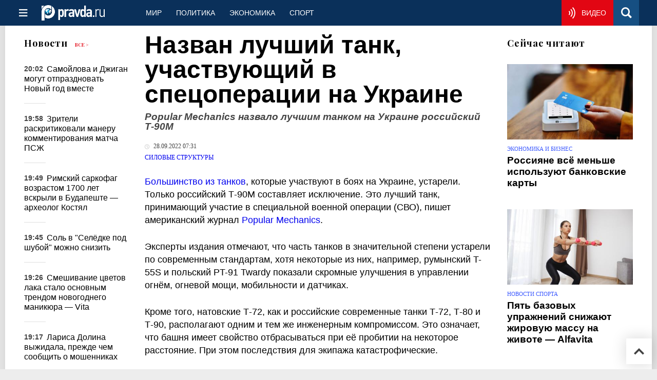

--- FILE ---
content_type: text/css
request_url: https://www.pravda.ru/css/new/006_news.min.css
body_size: 43019
content:
.button.small.bordered{padding:.7em .5em}.button.bordered{margin:0 .25em 0 0;padding:1em 3em;border:1px solid var(--color-one)}.button.bordered:hover{border-color:var(--color-red)}.button:hover{color:var(--color-red)}.button.text{cursor:auto;-webkit-user-select:auto;-moz-user-select:auto;-ms-user-select:auto;user-select:auto}.button.text:hover{color:inherit;border-color:inherit}.search.form.full .field{position:relative;border:1px solid #999}.search.form.full .field > input[type="text"]{display:block;width:100%;padding:12px 16px;border:none;background:#f9f9f9;color:#000;font-size:1.2857142857143rem;outline:none;resize:none}.search.form.full .field > input[type="text"]:focus{background:#fff}.search.form.full p{margin-top:2em;font-size:1.1428571428571rem;letter-spacing:.8px;color:var(--color-grey)}.section .section.bordered{border-bottom:1px solid var(--color-one);padding-bottom:2rem;margin-bottom:1rem}[class*="home page featured"].section{margin-left:0;margin-right:0;padding-left:37px;padding-right:37px;padding-top:1.5rem;overflow:hidden}[class*="home page featured"].section > .grid > .row:first-child > .column:first-child > .content,[class*="home page featured"].section > .grid > .column:first-child > .content{background:#fafafa;margin:-1.5rem -1rem -1rem -37px;padding:1.5rem 1rem 1rem 37px}.main.navigation.section > .content{position:absolute;left:0;bottom:0;width:100%;background:#fff}.main.navigation.section > .content .section{margin-left:0;margin-right:0;border-bottom:1px solid var(--color-one);padding:2.9rem 37px 3.4rem}.category.section{padding-top:1.4285714285714em;padding-bottom:1.4285714285714em;border-bottom:none}.category.section .header{margin:0!important}.category.section.bordered{border-bottom:1px solid var(--color-one)}.category.section + .section{padding-top:1.4285714285714em}.title.section{padding-top:2.5rem!important;padding-bottom:2.5rem!important}.title.section .header:last-child{margin:0!important}.mobile.topbar.section{position:fixed;top:0;left:0;right:auto;bottom:auto;display:none;width:100%;z-index:100;transition:transform 500ms ease;will-change:transform;-ms-backface-visibility:hidden;backface-visibility:hidden}.author.section > .header,.author.section .grid > .row > .column > .header,.author.section .grid > .column > .header,.author.section .grid > .row > .column > .content > .header,.author.section .grid > .column > .content > .header{margin-bottom:.77777777777778em}.author.section p{font-weight:300;-webkit-font-smoothing:initial}.author.section .social.links{margin-top:2em}.author.section .social.links > .text.button{margin-left:0;font-size:.85714285714286em}.author.section .social.links > .icon{font-size:2.45em}@media only screen and (min-width: 1024px) and (max-width: 1260px){.section{margin-left:24px;margin-right:24px}.topbar.section{padding-left:24px;padding-right:24px}}@media only screen and (max-width: 1023px){.mobile.topbar.section{display:block}.header.section{display:none}.topbar.section:not(.mobile){display:none}.section:not(.topbar){padding-top:1rem;padding-bottom:1rem}.section > .header,.section .grid > .row > .column > .header,.section .grid > .column > .header,.section .grid > .row > .column > .content > .header,.section .grid > .column > .content > .header{margin-bottom:0}.section > .header + .grid,.section .grid > .row > .column > .header + .grid,.section .grid > .column > .header + .grid,.section .grid > .row > .column > .content > .header + .grid,.section .grid > .column > .content > .header + .grid{margin-top:1rem}.section > .header small,.section .grid > .row > .column > .header small,.section .grid > .column > .header small,.section .grid > .row > .column > .content > .header small,.section .grid > .column > .content > .header small{display:none}.column > .section{margin:0 -1rem!important}[class*="home page featured"].section .news.column > .content{margin:-1rem!important;padding:1rem!important}[class*="home page featured"].section .news.column > .content > .news.block{padding-top:4rem!important;padding-bottom:1rem!important;padding-left:1em!important}}@media only screen and (max-width: 767px){[class*="home page featured"].section .news.column{width:100%!important;margin-bottom:1rem}[class*="home page featured"].section .news.column > .content{height:auto!important;margin-bottom:0!important;border-bottom:1px solid var(--color-one)}[class*="home page featured"].section .news.column > .content > .news.block{position:static!important;padding:1rem 0!important}[class*="home page featured"].section .news.column + .column:not(.grid):not(.row){width:100%!important}}@media only screen and (max-width: 425px){.section:not(.topbar){padding-top:1rem;padding-bottom:1rem}.section:not(.topbar) > .header,.section:not(.topbar) .grid > .row > .column > .header,.section:not(.topbar) .grid > .column > .header,.section:not(.topbar) .grid > .row > .column > .content > .header,.section:not(.topbar) .grid > .column > .content > .header{margin-bottom:0}.section:not(.topbar) > .header + .grid,.section:not(.topbar) .grid > .row > .column > .header + .grid,.section:not(.topbar) .grid > .column > .header + .grid,.section:not(.topbar) .grid > .row > .column > .content > .header + .grid,.section:not(.topbar) .grid > .column > .content > .header + .grid{margin-top:1rem}}@media only screen and (max-width: 1260px){.section.section.section.section{margin-left:0;margin-right:0;padding-left:1rem;padding-right:1rem}}.header.section{padding-top:5em;padding-bottom:0;border:none}@media only screen and (max-width: 1260px){.header.section .featured.authors.block{display:none}}.footer.section{padding-top:1.8rem;padding-bottom:2.2rem;border-bottom:none;background-color:var(--color-grey-blue);color:#fff}.footer.section .menu{margin-left:152px}.footer.section .menu > .item{margin-right:2em;padding:0;text-transform:uppercase;color:#fff;letter-spacing:.6px;padding-bottom:25px}.footer.section .menu > .item:hover{color:var(--color-red)}.footer.section .social.menu{margin:0;font-size:0}.footer.section .social.menu > .item{width:34px;height:34px;margin:0;margin-right:10px;padding:2px;font-size:2.1428571428571rem;line-height:1;color:var(--color-grey-blue);background:#fff;border-radius:50%;opacity:.4;-ms-filter:progid:DXImageTransform.Microsoft.Alpha(Opacity=40);filter:alpha(opacity=40);cursor:pointer;transition:opacity .1s linear}.footer.section .social.menu > .item > .icon{display:block;margin:0;float:none;line-height:1}.footer.section .social.menu > .item:hover{opacity:1;-ms-filter:none;filter:none}.footer.section .footnotes{position:relative;margin-top:.6em;letter-spacing:0;zoom:1}.footer.section .footnotes:before,.footer.section .footnotes:after{content:"";display:table}.footer.section .footnotes:after{clear:both}.footer.section .footnotes > div.logo{float:left;display:block;padding:0 0 0 29px;color:inherit;text-decoration:none;font-size:74px;line-height:1}.footer.section .footnotes .copyright{margin-left:152px;color:#fff;letter-spacing:.8px}.footer.section .footnotes .copyright p{margin:0}.footer.section .counters-textmistake{margin-right:18px;float:right}.footer.section .counters-textmistake span{float:right;width:88px;height:31px;margin:0 0 5px 5px}.footer.section .counters-textmistake .counters:after{content:'';display:block;height:0;clear:both;visibility:hidden}.footer.section .textmistake-footer{float:right;font-size:.9rem;margin:2px;width:220px}@media only screen and (min-width: 1024px) and (max-width: 1260px){.footer.section{padding-left:24px;padding-right:24px;margin-right:0}.footer.section > .footnotes{margin:0}.footer.section > .footnotes > div.logo{padding-left:0}.footer.section > .footnotes > .copyright{margin-left:123px;margin-right:200px}.footer.section .menu{margin:0 0 0 123px !important}.footer.section .social.menu{display:none}}@media only screen and (max-width: 1023px){.footer.section{padding-left:24px;padding-right:24px;margin-left:0;margin-right:0}.footer.section .column .menu{margin-left:0}.footer.section > .footnotes{margin:0}.footer.section > .footnotes > div.logo{padding-left:0}.footer.section > .footnotes > .copyright{margin-left:123px}}@media only screen and (max-width: 600px){.footer.section > .footnotes > div.logo{display:none}.footer.section > .footnotes > .copyright{margin:0}}.logo:not(.icon):not(.text){position:relative;display:inline-block}.logo:not(.icon):not(.text).main{padding:10px 0 6px 16px}.sidebar .logo:not(.icon){padding:.17567567567568em .2027027027027em;font-size:74px;line-height:1;color:#fff}.text.logo{display:inline-block!important;line-height:50px!important;padding:0 5px!important}.text.logo::after{font-family:var(--font-family-icons);font-size:32px;content:"\e618";line-height:50px}@media only screen and (min-width: 1024px) and (max-width: 1260px){.main.logo{padding-left:0!important}}@media only screen and (min-width: 99px) and (max-width: 374px){.text.logo::after{font-size:22px}}.menu{display:block;margin:0 -1rem;padding:0;list-style:none}.menu:after{content:'';display:block;height:0;clear:both;visibility:hidden}.menu .menu{margin:0}.menu:not(.vertical){font-size:0}.menu > .content{display:inline-block}.menu > .item,.menu > .content > .item{position:relative;display:inline-block;padding:1.29em 1em;font-size:1rem;line-height:1;vertical-align:top;text-transform:uppercase;color:inherit;cursor:pointer}.menu > .item > .icon,.menu > .content > .item > .icon{float:left;margin:0 .85rem 0 0;line-height:1rem}.menu > .item:hover,.menu > .content > .item:hover{color:var(--color-red)}.menu > [class*="icon item"] > .icon{margin-right:0}.menu:not(.vertical) .item.left,.menu:not(.vertical) .menu.left{float:left}.menu:not(.vertical) .item.right,.menu:not(.vertical) .menu.right{float:right}.menu:not(.vertical) .menu.right{margin-right:1rem}.topbar.section .menu{color:#fff}#sub-navigation{display:flex}#sub-navigation .content{flex-grow:1;flex-wrap:nowrap}.topbar.section .menu > .right.menu{margin-right:0}.topbar.section .menu .item{color:inherit!important}.topbar.section .menu .item:hover{background:#ffffff1a}.topbar.section .menu .item.onair{min-width:50px;background:var(--color-red)}.topbar.section .menu .item.onair:hover{background:#e20613e6}.topbar.section .menu .item.onair > .icon{opacity:1;-ms-filter:none;filter:none;font-size:1.6em}.personal.menu .item{min-width:50px;padding-left:0;padding-right:0;text-align:center}.personal.menu .item > .icon{display:block;float:none;margin:0;font-size:1.5em;opacity:.4;-ms-filter:progid:DXImageTransform.Microsoft.Alpha(Opacity=40);filter:alpha(opacity=40)}.personal.menu .item:hover > .icon{opacity:1;-ms-filter:none;filter:none}.personal.menu .item.search{background:#164f82;-webkit-user-select:none;-moz-user-select:none;-ms-user-select:none;user-select:none}.personal.menu .item.search > .icon{opacity:1;-ms-filter:none;filter:none}.personal.menu .item.search:hover{background:#164f82e6}.vertical.menu{margin:0;box-shadow:0 0 0 1px var(--color-one)}.vertical.menu .item{position:relative;display:block;padding:.92857142857143em 1.0714285714286em;line-height:1;text-transform:uppercase;color:#212121;zoom:1}.vertical.menu .item:before,.vertical.menu .item:after{content:"";display:table}.vertical.menu .item:after{clear:both}.vertical.menu .item:hover{background:#fafafa}.vertical.menu .item:before{position:absolute;content:'';top:0;left:0;width:100%;height:1px;background:var(--color-one)}.vertical.menu .item:first-child:before{background:none!important}[class*="main navigation"] .vertical.menu{margin:-.64285714285714em -1rem 0}.category.section .menu > .item,.category.section .menu > .content > .item{margin:0 .5em!important;padding:.25em .5em!important;font-weight:400;-webkit-font-smoothing:antialiased;-moz-osx-font-smoothing:grayscale}.category.section .menu > .item.icon,.category.section .menu > .content > .item.icon{font-size:1.9285714285714rem;line-height:1rem;color:var(--color-blue);padding:.14em 0 .12em!important}.category.section .menu > .item.icon:last-child,.category.section .menu > .content > .item.icon:last-child{margin-right:0!important}.category.section .menu > .item.icon:hover,.category.section .menu > .content > .item.icon:hover{color:var(--color-red)}.sidebar .vertical.menu{box-shadow:none}.sidebar .vertical.menu .item{color:#fff}.sidebar .vertical.menu .item:before{display:none}.sidebar .vertical.menu .item:hover{background:#ffffff1a}@media only screen and (max-width: 1260px){.topbar.section .menu .onair.item{padding:1.3em}.topbar.section .menu .onair.item > .icon{margin:0}.topbar.section .menu .onair.item > span{display:none}}.news.block{position:relative;overflow:hidden}.news.block > .content{height:28.571428571429em;overflow-x:hidden;overflow-y:auto}.news.block .article{position:relative;padding-bottom:1.25em;font-size:1.1428571428571rem}.news.block .article time{float:left;display:block;margin-right:.5em;font-size:.875em;font-weight:700;line-height:1.3571428571429rem;color:var(--color-grey)}.news.block .article .title{display:block;font-size:1em;font-weight:300;line-height:1.3571428571429rem;text-decoration:none;letter-spacing:0;-webkit-font-smoothing:initial}.news.block .article .title > a:hover{color:var(--color-red)}.news.block .article:after{content:'';position:absolute;bottom:0;left:0;display:block;width:42px;border-top:1px solid var(--color-one)}.news.block .article + .article{margin-top:1.25em}.news.block .article:last-child{padding-bottom:0}.news.block .article:last-child:after{content:none;display:none}.news.column{padding-top:1.4285714285714rem;padding-left:2rem!important;padding-right:0!important;background:#fafafa}.news.column .news.block{padding-bottom:1.4285714285714rem}.home.page.featured.section .news.column{display:-ms-flexbox;display:box;display:flex;background:none;padding:0 1rem!important}.home.page.featured.section .news.column > .content{-o-box-flex:1;box-flex:1;-ms-flex:1;flex:1;position:relative}.home.page.featured.section .news.column > .content > .header{position:relative;z-index:2}.home.page.featured.section .news.column .news.block{position:absolute;top:0;left:0;right:1rem;height:auto;padding-top:5.1121428571429rem;padding-left:37px;z-index:1}.category.news.column{background:none;padding:0 1rem!important}.category.news.column > .content{padding:0;border:1px solid #eee}.category.news.column > .content > .header{font-size:1.2857142857143rem;line-height:2.2222222222222;padding:.5em 1em;margin-bottom:1em;border-bottom:1px solid #eee;zoom:1}.category.news.column > .content > .header:before,.category.news.column > .content > .header:after{content:"";display:table}.category.news.column > .content > .header:after{clear:both}.category.news.column > .content > .header > span{display:inline-block;float:left}.category.news.column .news.block > .content{display:none;padding:0 1rem}.news.column .news.block .article,.category.news.column .news.block .article{margin-bottom:1.4285714285714em;padding-bottom:0;font-size:1rem}.news.column .news.block .article time,.category.news.column .news.block .article time{width:2.8em;font-size:.92857142857143em;line-height:1.4615384615385em;text-align:right}.news.column .news.block .article .title,.category.news.column .news.block .article .title{margin-left:3em}.news.column .news.block .article:after,.category.news.column .news.block .article:after{content:none;display:none}@media only screen and (max-width: 1260px){.news.column .news.block .article time,.category.news.column .news.block .article time{float:none;margin-right:0;text-align:left}.news.column .news.block .article .title,.category.news.column .news.block .article .title{margin-left:0!important}}@media only screen and (max-width: 1023px){.category.news.column > .content > .header > span{float:none}}@media only screen and (max-width: 767px){.home.page .news.block .article:nth-of-type(n+7){display:none}.news.block > .content{height:32em}}@media only screen and (max-width: 639px){.news.block > .content{height:33em}}@media only screen and (max-width: 374px){.news.block > .content{height:35em}}.special.block{position:relative;display:inline-block}.special.block.vertical.rectangle{width:240px;overflow:hidden;margin-bottom:2.4285714285714em}.special.block.vertical.rectangle:after{position:absolute;bottom:-2.4285714285714em;left:0;font-size:.85714285714286em;line-height:1;color:var(--color-grey);opacity:.5;-ms-filter:progid:DXImageTransform.Microsoft.Alpha(Opacity=50);filter:alpha(opacity=50)}.special.block.vertical.rectangle:last-child{margin-bottom:0}.article{display:block;font-size:1.1428571428571rem;text-align:left;zoom:1}.article:before,.article:after{content:"";display:table}.article:after{clear:both}.article .title{display:block;font-family:sans-serif;font-size:1.1875em;font-weight:700;line-height:1.1578947368421;color:#000;transition:color .2s ease}.article .title > a{color:inherit}.article .title > a:hover{color:var(--color-red)}.article .title + .thumb{margin-top:1em}.article .thumb{position:relative;display:block;margin-bottom:.5em;overflow:hidden}.article .thumb > img{position:relative;display:block;width:100%}.article .thumb:before{content:"";position:absolute;top:0;left:0;display:block;width:100%;height:100%;background:#fff;opacity:0;-ms-filter:progid:DXImageTransform.Microsoft.Alpha(Opacity=0);filter:alpha(opacity=0);transition:opacity .2s ease;z-index:1}.article .thumb[class*="left aligned"]{width:50%!important;margin-right:1.25em;margin-bottom:1.25em;float:left}.article .thumb:last-child{margin-bottom:0!important}.article .category{display:inline-block;margin-bottom:.5625em;font-family:var(--font-family-georgia),serif;font-size:.6875em;text-transform:uppercase;color:var(--color-blue)}.article .category > a{color:inherit}.article .category > a:hover{color:var(--color-red)}.article time,.article .time{display:inline-block;font-size:.75em;color:var(--color-grey);text-transform:uppercase}.article p{margin:.625em 0}.article p + .thumb{margin-top:1em}.article p + .thumb:last-child{margin-top:2em}.article + .article{margin-top:2.5em}.article:hover > .thumb:before{opacity:.1;-ms-filter:progid:DXImageTransform.Microsoft.Alpha(Opacity=10);filter:alpha(opacity=10)}.article .social.links{white-space:nowrap}.article .social.links .button.text{margin-left:0;color:var(--color-grey)}.featured.article .title{font-size:1.6875em;line-height:1.1;margin:0}.featured.article time,.featured.article .time{font-size:.6875em;line-height:1.2;font-weight:700}.featured.article p{line-height:1.2}.video.article > .thumb{position:relative}.video.article > .thumb:after{font-family:var(--font-family-icons);content:"\e60b";position:absolute;top:50%;left:50%;margin-top:-23px;margin-left:-23px;text-align:center;font-size:46px;line-height:1;color:#fff;opacity:.7;-ms-filter:progid:DXImageTransform.Microsoft.Alpha(Opacity=70);filter:alpha(opacity=70);transition:opacity .2s ease;z-index:2}.video.article:hover > .thumb:after{opacity:1;-ms-filter:none;filter:none}.video.article.featured > .thumb:after{margin-top:-31px;margin-left:-31px;font-size:62px}.link.article{line-height:1.1875}.link.article > .left.aligned.thumb{width:33.333333333333%!important;margin-bottom:0;margin-right:.71428571428571em}.link.article .category{display:block;margin-bottom:.3125em}.link.article .title{display:inline;font-size:1em;font-weight:400}.link.article .title:hover{color:var(--color-red)}.link.article .source{display:inline;text-transform:uppercase;font-family:var(--font-family-playfair-displaybold),serif;font-size:.64285714285714em;color:var(--color-blue)}.link.article .source:before{content:'\00a0'}.link.article .source:hover{color:var(--color-red)}.link.article.featured > .title{font-size:1.1875em!important;line-height:1.1578947368421!important}.link.article + .link.article{margin-top:1.4em}.link.article time,.link.article .time{display:block;font-size:.75em;margin-top:.3125em;color:#757575;text-transform:uppercase}.author.article{position:relative;display:block;max-width:480px;height:8.75em;color:#fff;padding:1.25em 1.25em 1.8125em}.author.article + .author.article{margin-top:1.5em}.author.article > *{position:relative;z-index:3}.author.article > .image{position:absolute;left:0;bottom:0;display:block;width:7.5em;height:100%;opacity:.4;-ms-filter:progid:DXImageTransform.Microsoft.Alpha(Opacity=40);filter:alpha(opacity=40);z-index:1;transition:opacity .2s ease}.author.article > .image > img{position:absolute;left:0;bottom:0;display:block;max-height:100%}.author.article > .title{color:#fff;font-size:1.3125em;font-weight:400;line-height:1.1904761904762;-webkit-font-smoothing:antialiased;-moz-osx-font-smoothing:grayscale}.author.article > .author{position:absolute;bottom:1.25em;font-family:var(--font-family-georgia),serif;font-size:.6875em;font-weight:700;line-height:1;text-transform:uppercase;-webkit-font-smoothing:antialiased;-moz-osx-font-smoothing:grayscale;right:0}.author.article.red{background-color:#c62828}.author.article.purple{background-color:#5e35b1}.author.article.green{background-color:#2e7d32}.author.article.teal{background-color:#00838f}.author.article.gray{background-color:#424242}.author.article:hover > .image{opacity:.7;-ms-filter:progid:DXImageTransform.Microsoft.Alpha(Opacity=70);filter:alpha(opacity=70)}.author.article.small{height:7.25em;padding-top:.75em;padding-left:6em}.author.article.small > .title{font-size:1.0625em;line-height:1.1666666666667}.author.article.small > .image > img{width:85%}.author.article.small > .author{bottom:1.25em}.gallery.article{position:relative}.gallery.article .thumb{max-height:15.4375em;margin:0}.gallery.article .thumb:before{content:none}.gallery.article .thumb:after{content:"";position:absolute;top:0;left:0;display:block;width:100%;height:100%;background:linear-gradient(to top,#00000061 30%,transparent)!important}.gallery.article .title{position:absolute;bottom:20px;left:19px;right:19px;max-width:14.8125em;font-size:1.3125em;line-height:1.1904761904762;color:#fff}.gallery.article:hover .thumb:after{background:linear-gradient(to top,#0000002e 50%,transparent)!important}.column > .article .thumb{width:100%}.vertically.divided.grid > .column > .article .title,.vertically.divided.grid > .row > .column > .article .title{font-size:1.0625em;font-weight:400;letter-spacing:0}.full.article{margin-bottom:2rem!important}.full.article:last-child{margin-bottom:-1.5em}.full.article h1.title{margin:-.2em 0 0;font-size:3em;line-height:1}.full.article h1.title + p{margin-top:.5em}.full.article img{max-width:100%;height:auto}.full.article .category{display:block;margin:1em 0;font-size:.75em}.full.article .category > a{margin:0 .2em}.full.article .category > a:first-child{margin-left:0}.full.article .category > a:last-child{margin-right:0}.full.article p{font-size:1.125em;line-height:1.4;margin:1.5em 0}.full.article p:last-child{margin-bottom:0!important}.full.article .grid{margin-top:24px}.full.article .grid .column > p:first-child{margin-top:0}.full.video.article .thumb:after{font-size:106px;margin-top:-53px;margin-left:-53px}.full.article .meta{margin:1.5em 0 .5em;font-size:1rem}.full.article .meta .source{font-size:.71428571428571em;color:#969696;text-transform:uppercase}.full.article .meta .source > span{display:block}.full.article .meta .source > a{font-size:1.4em;font-weight:700;color:var(--color-red)}.full.article .meta .source > a:hover{color:var(--color-blue)}.full.article .meta time,.full.article .meta .time:not(.icon){margin:0!important;display:inline-block!important;font-size:.85714285714286em;text-transform:initial;color:var(--color-grey)}.full.article .meta time > .icon,.full.article .meta .time:not(.icon) > .icon{margin-right:.5em;color:#bdbdbd}.full.article .gallery{position:relative;margin-bottom:1em}.full.article .gallery img{max-width:100%;height:auto}.full.article .gallery > .copyright{position:absolute;font-size:.625em;text-transform:uppercase;margin-top:4px}.full.article .gallery[class*="left aligned"]{float:none;margin-right:2.125em;padding-left:1rem;text-align:center;max-width:100%}.full.article .gallery[class*="full width"]{float:none!important;margin-top:2.5em;text-align:center;max-width:100%}.full.article .gallery[class*="full width"] > .copyright{position:static;text-align:center}.full.article .gallery:first-child{margin-top:0}.full.article .gallery > .copyright{position:inherit;margin-top:0}.short-news .left.aligned.gallery{float:none;margin-left:0;margin-right:0;padding-left:0;text-align:center}.short-news .left.aligned.gallery .copyright{margin:0}.search.article{position:relative;margin-top:1.5em;padding-left:110px}.search.article .thumb.thumb{position:absolute;top:5px;left:0;width:85px!important;height:auto}.search.article .title{font-size:1.7142857142857rem}.search.article p{font-size:1.1428571428571rem}.search.article a.source{font-size:1rem;line-height:1;color:#6d6d6d}.search.article a.source:hover{color:var(--color-red)}@media only screen and (max-width: 425px){.article{display:block;margin-top:1rem!important;margin-bottom:1rem!important}.article:first-child{margin-top:0!important}.article:last-child{margin-bottom:0!important}.article .thumb[class*="left aligned"]{float:none!important;width:100%!important;margin-right:0;margin-bottom:0}.gallery.article{margin-bottom:1em!important}.gallery.article .thumb{margin:0!important}}@media only screen and (max-width: 640px){.full.article .gallery > img{width:100%!important}}@media only screen and (max-width: 767px){.article .thumb.thumb{float:none!important;width:auto!important;max-width:100%;margin-right:0;margin-bottom:1em}.author.article{padding:1em!important}.author.article > .image{display:none}}@media only screen and (max-width: 840px){.full.article .gallery{float:none!important;width:100%!important;margin-right:0!important;margin-left:0!important}.full.article .gallery > img{margin:0 auto;width:640px;display:block}}@media only screen and (max-width: 1024px){.full.article h1.title{font-size:2.25em}.full.article p{margin:1em 0!important}.full.article .meta .source > *{display:initial!important}.full.article .meta .source > * + :before{content:'\0020'}.full.article .meta time{margin:0 0 1em!important}.full.article .gallery{margin-left:0!important;padding:0!important}.full.article .gallery > .copyright{position:initial!important}}@media only screen and (max-width: 639px){.full.article h1.title{font-size:1.9em}}@media only screen and (min-width: 320px) and (max-width: 424px){.full.article .aligned.gallery img{min-height:176px!important}}@media only screen and (min-width: 425px) and (max-width: 639px){.full.article .aligned.gallery img{min-height:240px!important}}@media only screen and (min-width: 640px) and (max-width: 1023px){.full.article .aligned.gallery img{min-height:350px!important}}@media only screen and (min-width: 1024px){.full.article .aligned.gallery img{min-height:400px!important}}@media only screen and (min-width: 1024px) and (max-width: 1100px){.full.article .gallery{width:100%!important}.full.article .gallery > img{margin:0 auto;width:100%;display:block;max-width:640px}}@media only screen and (min-width: 1024px) and (max-width: 1260px){.full.article .meta .source > *{display:initial!important}.full.article .meta .source > * + :before{content:'\0020'}.full.article .meta time{margin:0 0 1em!important}.full.article .gallery{clear:left;margin-left:0!important;padding:0!important}.full.article .gallery > .copyright{position:initial!important}}@media only screen and (max-width: 1260px){.full.article .gallery[class*="full width"]{width:100%}.full.article .gallery[class*="full width"] > img{display:block;margin:0 auto}}.featured.authors.block{display:block;margin-left:34px;padding-top:57px;background:url(../pix/featured_authors.png) no-repeat top left;font-size:1rem;text-decoration:none;color:inherit}.featured.authors.block .header{display:block;padding-top:.2em;border-top:1px solid #bdbdbd;font-family:var(--font-family-playfair-displaybold),serif;font-size:1.2857142857143em;letter-spacing:1px;line-height:1.4}.featured.authors.block .header small{display:block;font-family:sans-serif;font-size:.77777777777778em;font-weight:300;letter-spacing:.4px;line-height:1}.featured.authors.block:hover{color:var(--color-blue)}.featured.authors.block:active{color:var(--color-red)}.tags{margin-top:1em}.tag.list .header{display:inline-block;margin-right:1em;font-family:var(--font-family-playfair-displaybold),serif;font-size:1.2857142857143rem;line-height:1.2;letter-spacing:1px}.tag.list .button{margin:0 .7em .7em 0;padding:.3em .7em;background:#d5d5d5;color:#232323;border-radius:.6em}.tag.list .button:hover{background:none;border:1px solid #dfdfdf;color:#9b9b9b}@media only screen and (max-width: 767px){.tag.list{margin-bottom:1em}.tag.list .header{display:block;margin-bottom:1em}}@media only screen and (max-width: 1260px){[class*="computer only"]{display:none!important}}@media only screen and (min-width: 640px){[class*="mobile only"]{display:none!important}}@media only screen and (max-width: 1023px){[class*="hide on notebook"]{display:none!important}}@media only screen and (max-width: 767px){[class*="hide on tablet"]{display:none!important}}@media only screen and (max-width: 424px){[class*="hide on mobile"]{display:none!important}}@media only screen and (min-width: 768px) and (max-width: 1023px){[class*="hide on only notebook"]{display:none!important}}#main-navigation-trigger{position:relative;top:0;transition:top .4s ease;float:left}#sub-navigation{overflow:hidden}#sub-navigation > .content{position:relative;top:0;transition:top .4s ease;overflow:hidden;max-height:50px}@media only screen and (max-width: 500px){.full-article .breadcumbs{display:none!important}.article .breadcumbs{height:0;width:0;overflow:hidden;margin-bottom:5px}}@media only screen and (min-width: 768px){.home.page.featured.section .news.column .news.block.red-tag{padding-top:7.12rem!important}}@media only screen and (max-width: 767px){.red-tag.tag.list .button{padding:7px!important}}.red-tag.tag.list .button{background:var(--color-red);color:#fff;width:100%}.authors-block{font-size:85%;margin-top:1em}.authors-block a{color:inherit}.authors-block a:hover{color:var(--color-red)}.author-row{clear:both;min-height:65px;margin-top:1.5em}.author-avatar{display:inline-block;background-position:left top;background-repeat:no-repeat;background-size:cover;width:56px;height:56px;border-radius:50%;position:relative;float:left;margin:0 10px 5px 0}.author-row a{color:inherit}.author-row a:hover{color:var(--color-red)}.author-desc{font-size:.9em;margin:3px 0 2px;line-height:1.3em;height:42px;overflow:hidden}@media only screen and (max-width: 319px){.author-avatar{margin:0 10px 20px 0}}@media only screen and (min-width: 768px){.mobile_only{display:none!important}}.audio.player.btn{border:1px solid var(--color-grey-blue);border-radius:.6em;float:right;line-height:25px;padding:0 15px;cursor:pointer;right:15px;position:relative;font-size:1em;color:var(--color-grey-blue);margin-left:10px;margin-top:-10px}@media only screen and (max-width: 679px){.main-material-media{margin-left:-1rem!important;margin-right:-1rem!important;padding:0!important}}@keyframes rightEnd{0%{left:0}50%{left:-15px}100%{left:0}}@keyframes topEnd{0%{top:0}50%{top:-15px}100%{top:0}}@keyframes leftEnd{0%{left:0}50%{left:15px}100%{left:0}}@keyframes bottomEnd{0%{bottom:0}50%{bottom:-15px}100%{bottom:0}}.transition{animation-iteration-count:1;animation-duration:300ms;animation-timing-function:ease;animation-fill-mode:both}.loading.transition{position:absolute;top:-99999px;left:-99999px}.hidden.transition{display:none;visibility:hidden}@keyframes browseIn{0%{transform:scale(0.8) translateZ(0px);z-index:-1}10%{transform:scale(0.8) translateZ(0px);z-index:-1;opacity:.7}80%{transform:scale(1.05) translateZ(0px);opacity:1;z-index:999}100%{transform:scale(1) translateZ(0px);z-index:999}}@keyframes browseOutLeft{0%{z-index:999;transform:translateX(0%) rotateY(0deg) rotateX(0deg)}50%{z-index:-1;transform:translateX(-105%) rotateY(35deg) rotateX(10deg) translateZ(-10px)}80%{opacity:1}100%{z-index:-1;transform:translateX(0%) rotateY(0deg) rotateX(0deg) translateZ(-10px);opacity:0}}@keyframes browseOutRight{0%{z-index:999;transform:translateX(0%) rotateY(0deg) rotateX(0deg)}50%{z-index:1;transform:translateX(105%) rotateY(35deg) rotateX(10deg) translateZ(-10px)}80%{opacity:1}100%{z-index:1;transform:translateX(0%) rotateY(0deg) rotateX(0deg) translateZ(-10px);opacity:0}}@keyframes dropIn{0%{opacity:0;transform:scale(0)}100%{opacity:1;transform:scale(1)}}@keyframes dropOut{0%{opacity:1;transform:scale(1)}100%{opacity:0;transform:scale(0)}}@keyframes fadeIn{0%{opacity:0}100%{opacity:1}}@keyframes fadeInUp{0%{opacity:0;transform:translateY(10%)}100%{opacity:1;transform:translateY(0%)}}@keyframes fadeInDown{0%{opacity:0;transform:translateY(-10%)}100%{opacity:1;transform:translateY(0%)}}@keyframes fadeInLeft{0%{opacity:0;transform:translateX(10%)}100%{opacity:1;transform:translateX(0%)}}@keyframes fadeInRight{0%{opacity:0;transform:translateX(-10%)}100%{opacity:1;transform:translateX(0%)}}@keyframes fadeOut{0%{opacity:1}100%{opacity:0}}@keyframes fadeOutUp{0%{opacity:1;transform:translateY(0%)}100%{opacity:0;transform:translateY(10%)}}@keyframes fadeOutDown{0%{opacity:1;transform:translateY(0%)}100%{opacity:0;transform:translateY(-10%)}}@keyframes fadeOutLeft{0%{opacity:1;transform:translateX(0%)}100%{opacity:0;transform:translateX(10%)}}@keyframes fadeOutRight{0%{opacity:1;transform:translateX(0%)}100%{opacity:0;transform:translateX(-10%)}}@keyframes horizontalFlipIn{0%{transform:perspective(2000px) rotateY(-90deg);opacity:0}100%{transform:perspective(2000px) rotateY(0deg);opacity:1}}@keyframes verticalFlipIn{0%{transform:perspective(2000px) rotateX(-90deg);opacity:0}100%{transform:perspective(2000px) rotateX(0deg);opacity:1}}@keyframes horizontalFlipOut{0%{transform:perspective(2000px) rotateY(0deg);opacity:1}100%{transform:perspective(2000px) rotateY(90deg);opacity:0}}@keyframes verticalFlipOut{0%{transform:perspective(2000px) rotateX(0deg);opacity:1}100%{transform:perspective(2000px) rotateX(-90deg);opacity:0}}@keyframes scaleIn{0%{opacity:0;transform:scale(0.7)}100%{opacity:1;transform:scale(1)}}@keyframes scaleOut{0%{opacity:1;transform:scale(1)}100%{opacity:0;transform:scale(0.7)}}@keyframes flyIn{0%{opacity:0;transform:scale3d(0.3,0.3,0.3)}20%{transform:scale3d(1.1,1.1,1.1)}40%{transform:scale3d(0.9,0.9,0.9)}60%{opacity:1;transform:scale3d(1.03,1.03,1.03)}80%{transform:scale3d(0.97,0.97,0.97)}100%{opacity:1;transform:scale3d(1,1,1)}}@keyframes flyInUp{0%{opacity:0;transform:translate3d(0,1500px,0)}60%{opacity:1;transform:translate3d(0,-20px,0)}75%{transform:translate3d(0,10px,0)}90%{transform:translate3d(0,-5px,0)}100%{transform:translate3d(0,0,0)}}@keyframes flyInDown{0%{opacity:0;transform:translate3d(0,-1500px,0)}60%{opacity:1;transform:translate3d(0,25px,0)}75%{transform:translate3d(0,-10px,0)}90%{transform:translate3d(0,5px,0)}100%{transform:none}}@keyframes flyInLeft{0%{opacity:0;transform:translate3d(1500px,0,0)}60%{opacity:1;transform:translate3d(-25px,0,0)}75%{transform:translate3d(10px,0,0)}90%{transform:translate3d(-5px,0,0)}100%{transform:none}}@keyframes flyInRight{0%{opacity:0;transform:translate3d(-1500px,0,0)}60%{opacity:1;transform:translate3d(25px,0,0)}75%{transform:translate3d(-10px,0,0)}90%{transform:translate3d(5px,0,0)}100%{transform:none}}@keyframes flyOut{20%{transform:scale3d(0.9,0.9,0.9)}50%,55%{opacity:1;transform:scale3d(1.1,1.1,1.1)}100%{opacity:0;transform:scale3d(0.3,0.3,0.3)}}@keyframes flyOutUp{20%{transform:translate3d(0,10px,0)}40%,45%{opacity:1;transform:translate3d(0,-20px,0)}100%{opacity:0;transform:translate3d(0,2000px,0)}}@keyframes flyOutDown{20%{transform:translate3d(0,-10px,0)}40%,45%{opacity:1;transform:translate3d(0,20px,0)}100%{opacity:0;transform:translate3d(0,-2000px,0)}}@keyframes flyOutRight{20%{opacity:1;transform:translate3d(20px,0,0)}100%{opacity:0;transform:translate3d(-2000px,0,0)}}@keyframes flyOutLeft{20%{opacity:1;transform:translate3d(-20px,0,0)}100%{opacity:0;transform:translate3d(2000px,0,0)}}@keyframes slideInY{0%{opacity:0;transform:scaleY(0)}100%{opacity:1;transform:scaleY(1)}}@keyframes slideInX{0%{opacity:0;transform:scaleX(0)}100%{opacity:1;transform:scaleX(1)}}@keyframes slideOutY{0%{opacity:1;transform:scaleY(1)}100%{opacity:0;transform:scaleY(0)}}@keyframes slideOutX{0%{opacity:1;transform:scaleX(1)}100%{opacity:0;transform:scaleX(0)}}@keyframes swingInX{0%{transform:perspective(1000px) rotateX(90deg);opacity:0}40%{transform:perspective(1000px) rotateX(-30deg);opacity:1}60%{transform:perspective(1000px) rotateX(15deg)}80%{transform:perspective(1000px) rotateX(-7.5deg)}100%{transform:perspective(1000px) rotateX(0deg)}}@keyframes swingInY{0%{transform:perspective(1000px) rotateY(-90deg);opacity:0}40%{transform:perspective(1000px) rotateY(30deg);opacity:1}60%{transform:perspective(1000px) rotateY(-17.5deg)}80%{transform:perspective(1000px) rotateY(7.5deg)}100%{transform:perspective(1000px) rotateY(0deg)}}@keyframes swingOutX{0%{transform:perspective(1000px) rotateX(0deg)}40%{transform:perspective(1000px) rotateX(-7.5deg)}60%{transform:perspective(1000px) rotateX(17.5deg)}80%{transform:perspective(1000px) rotateX(-30deg);opacity:1}100%{transform:perspective(1000px) rotateX(90deg);opacity:0}}@keyframes swingOutY{0%{transform:perspective(1000px) rotateY(0deg)}40%{transform:perspective(1000px) rotateY(7.5deg)}60%{transform:perspective(1000px) rotateY(-10deg)}80%{transform:perspective(1000px) rotateY(30deg);opacity:1}100%{transform:perspective(1000px) rotateY(-90deg);opacity:0}}@keyframes flash{0%,50%,100%{opacity:1}25%,75%{opacity:0}}@keyframes shake{0%,100%{transform:translateX(0)}10%,30%,50%,70%,90%{transform:translateX(-10px)}20%,40%,60%,80%{transform:translateX(10px)}}@keyframes bounce{0%,20%,50%,80%,100%{transform:translateY(0)}40%{transform:translateY(-30px)}60%{transform:translateY(-15px)}}@keyframes tada{0%{transform:scale(1)}10%,20%{transform:scale(0.9) rotate(-3deg)}30%,50%,70%,90%{transform:scale(1.1) rotate(3deg)}40%,60%,80%{transform:scale(1.1) rotate(-3deg)}100%{transform:scale(1) rotate(0)}}@keyframes pulse{0%{transform:scale(1);opacity:1}50%{transform:scale(0.9);opacity:.7}100%{transform:scale(1);opacity:1}}@keyframes jiggle{0%{transform:scale3d(1,1,1)}30%{transform:scale3d(1.25,0.75,1)}40%{transform:scale3d(0.75,1.25,1)}50%{transform:scale3d(1.15,0.85,1)}65%{transform:scale3d(0.95,1.05,1)}75%{transform:scale3d(1.05,0.95,1)}100%{transform:scale3d(1,1,1)}}.social.block{font-size:0;display:inline-block;margin-bottom:1.9rem;vertical-align:top;text-align:left}.social.block > *{vertical-align:top}.social.block .title{display:inline-block;margin-right:1.5555555555556em;font-family:var(--font-family-playfair-displaybold),serif;font-size:1.2857142857143rem;line-height:1.1666666666667;color:var(--color-red);letter-spacing:1px}.social.block .title > small{display:block;font-family:var(--font-family-pravda),sans-serif;font-size:.875em;line-height:1em;letter-spacing:0;color:var(--color-grey)}.social.block .links{display:inline-block}.social.block .links > .icon{margin:0 3.5px;vertical-align:middle;font-size:2.4285714285714rem;line-height:1.0588235294118}.social.block .links > .icon:first-child{margin-left:0}.social.block .links > .icon:last-child{margin-right:0}.social.block .links > .icon.facebook{color:#4a66ad}.social.block .links > .icon.twitter{color:#38a4dc}.social.block .links > .icon.vk{color:#5f82ad}.social.block .links > .icon.ok{color:#ff661b}@media only screen and (max-width: 425px){.social.block{margin-bottom:0}.social.block .title{margin-right:0;margin-bottom:1em}}@media only screen and (max-width: 767px){.social.block{margin-bottom:0}}.sticky{position:static;transition:width .2s ease,height .2s ease,top .2s ease,bottom .2s ease;z-index:800}@media only screen and (max-width: 767px){.sticky{position:static!important;margin-bottom:1rem!important}}.lang.list{position:absolute;bottom:6px;left:90px;display:inline-block;font-size:.85714285714286rem;line-height:1;white-space:nowrap}.lang.list > .item{display:inline-block;margin:0 3px;color:#5e5e5e}.lang.list > .item:first-child{margin-left:0}.lang.list > .item:last-child{margin-right:0}.lang.list > .item:hover,.lang.list > .item:active{color:#901015}@media only screen and (min-width: 1024px) and (max-width: 1260px){.lang.list{left:62px}}.profile.block{display:inline-block;min-height:50px;font-size:1rem;cursor:pointer}.profile.block > span{display:inline-block;height:50px;line-height:30px;vertical-align:top}.profile.block .name{display:inline-block;width:100px;padding:10px;font-size:.85714285714286em;color:#fff9;transition:color .2s ease-out}.profile.block .name > span{display:inline-block;line-height:15px;vertical-align:baseline;text-align:right}.profile.block:hover .name{color:#fff}@media only screen and (max-width: 1260px){.profile.block{float:right}.profile.block .name{display:none}}.profile:not(.block) .social{display:block;margin-top:25px;margin-right:0;margin-left:0;padding:25px 30px;border:1px solid #dfdfdf}.profile:not(.block) .social .header{font-family:var(--font-family-pravda),sans-serif!important;font-size:12px!important;text-transform:uppercase!important;letter-spacing:0!important;margin-bottom:1em!important}.profile:not(.block) .social .icon{font-size:2.5rem}.profile:not(.block) .social p{margin-bottom:0}.section.subscribe-block{padding-bottom:0;padding-top:1px}.special.block{background:none!important;width:100%}.author.article > .title{height:6.4rem;line-height:1.09;overflow:hidden}.column .author > .title > a{display:block;font-family:'PravdaFont',sans-serif;font-size:1.1875em;font-weight:700;line-height:2;color:#000;transition:color .2s ease}.column .author > .title > a:hover{color:var(--color-blue)}.column .author .image > img{margin:0 auto;max-width:100%;height:150px}.full.article .gallery[class*="full pravda"]{float:none!important;width:136.3%;margin-left:-36.3%;padding-left:1rem}.full.article .gallery[class*="full pravda"] > .copyright{position:static;text-align:right}@media only screen and (max-width: 1260px){.full.article .gallery[class*="full pravda"]{width:100%}.full.article .gallery[class*="full pravda"] > img{display:block;margin:0 auto}}@media only screen and (max-width: 768px){.full.article .gallery img{width:100%!important}}.primary.column{max-width:100%}.bordered.section{padding-bottom:2rem}@media only screen and (max-width: 500px){.subscribe-block .grid .column{width:100%!important}}.article .social.links .button.text{margin-top:0;margin-bottom:11px}.center.aligned.gallery{text-align:center}@media only screen and (min-width: 415px){.article .section a.return{float:right}}.social.menu{padding-right:.5rem}.copyright .google-auto-placed{display:none}img{transition:opacity .3s}img[data-src]{opacity:0}img[src]{opacity:1}.full-article ul{font-size:1.125em;line-height:1.4}.embed-container{position:relative;padding-bottom:56.25%;height:0;overflow:hidden;margin-top:1rem;max-width:100%;clear:both}.embed-container > div{display:flex;text-align:left;overflow:hidden}.embed-container iframe,.embed-container object,.embed-container embed{position:absolute;top:0;left:0;width:100%;height:100%}

--- FILE ---
content_type: application/javascript
request_url: https://www.pravda.ru/js/activity.js
body_size: 4426
content:
function AjaxActivity(domain, site) {
    this.site = site;
    this.domain = domain;
}

AjaxActivity.prototype = {
    formRequestParams: function (activity) {
        this.reqParams = {area: this.area, ajax: '1', s: this.site};
        this.action = activity;
        return this;
    },
    sendRequest: function (callback, additional) {
        reqData = {
            // objectId: this.id,
            // url: this.url,
        };

        if (additional)
            Object.assign(reqData, additional);

        // Используем fetch с правильными настройками CORS
        const url = this.domain + '/counter/' + this.action + '/' + this.site + '/';
        
        // Создаем URLSearchParams для отправки данных
        const params = new URLSearchParams();
        for (const key in reqData) {
            if (reqData.hasOwnProperty(key)) {
                params.append(key, reqData[key]);
            }
        }
        
        // Используем no-cors режим для работы с внешними доменами
        fetch(url, {
            method: 'POST',
            body: params,
            mode: 'no-cors',
            credentials: 'omit',
            headers: {
                'Content-Type': 'application/x-www-form-urlencoded',
                'X-Requested-With': 'XMLHttpRequest'
            }
        })
        .then(() => {
            // При no-cors мы не можем получить ответ, но запрос отправлен
            if (typeof callback !== 'undefined' && callback) {
                callback({ success: true }); 
            }
        })
        .catch(error => {
            console.error('Ошибка отправки статистики:', error);
            if (typeof callback !== 'undefined' && callback) {
                callback(null);
            }
        });
    },
    
    // send activity request that will increase views_count by 1
    activity: function () {
        this.formRequestParams('activity').sendRequest(function (response) {
            if (!response)
                return false;
            
            const sharesCount = document.getElementById('shares_count');
            const commentsCount = document.getElementById('comments_count');
            
            if (sharesCount && response.shares_count !== undefined) {
                sharesCount.textContent = response.shares_count;
            }
            
            if (commentsCount && response.comments_count !== undefined) {
                commentsCount.textContent = response.comments_count;
            }

            const commentsButton = document.getElementById('comments_button');
            if (commentsButton && response.comments_count !== undefined) {
                const countElement = commentsButton.querySelector('.count');
                if (countElement) {
                    countElement.textContent = response.comments_count;
                } else if (response.comments_count > 0) {
                    const countSpan = document.createElement('span');
                    countSpan.className = 'count';
                    countSpan.textContent = response.comments_count;
                    commentsButton.appendChild(document.createTextNode(' ('));
                    commentsButton.appendChild(countSpan);
                    commentsButton.appendChild(document.createTextNode(')'));
                }
            }
        });
    },
    ads_check: function (useAdBlock) {
        this.formRequestParams('ads_check').sendRequest(null, {"useAdBlock": useAdBlock});
    },
    audio_stat: function (id) {
        console.log(id);
        this.formRequestParams('audio_stat').sendRequest(null, {"objectId": id});
    },
    stat: function (url, id, type, referer) {
        this.formRequestParams('stat').sendRequest(null, {"url": url, "objectId": id, "type": type, "referer": referer});
    },
    comment: function () {
        this.formRequestParams('comment').sendRequest(function (response) {
            const commentsCount = document.getElementById('comments_count');
            if (commentsCount) {
                const currentCount = parseInt(commentsCount.textContent) || 0;
                commentsCount.textContent = currentCount + 1;
            }
        });
    }
};

function AjaxStat(domain, site) {
    AjaxActivity.call(this, domain, site);
    this.area = 'ajaxActivity';
}

AjaxStat.prototype = Object.create(AjaxActivity.prototype);
AjaxStat.prototype.constructor = AjaxActivity;
